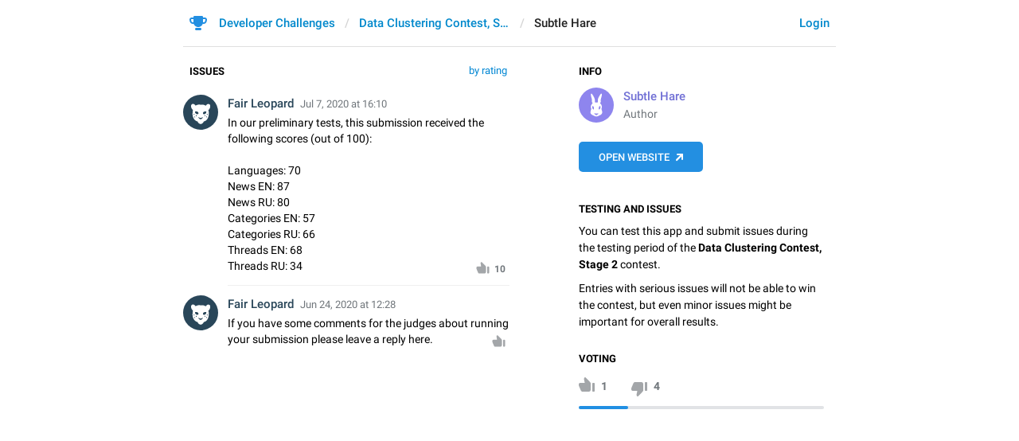

--- FILE ---
content_type: text/html; charset=utf-8
request_url: https://contest.com/data-clustering-2/entry1381
body_size: 4283
content:
<!DOCTYPE html>
<html>
  <head>
    <meta charset="utf-8">
    <title>Data Clustering Contest, Stage 2 – Developer Challenges</title>
    <meta name="viewport" content="width=device-width, initial-scale=1.0, minimum-scale=1.0, maximum-scale=1.0, user-scalable=no" />
<meta name="format-detection" content="telephone=no" />
<meta http-equiv="X-UA-Compatible" content="IE=edge" />
<meta name="MobileOptimized" content="176" />
<meta name="HandheldFriendly" content="True" />
    <link rel="shortcut icon" href="/img/cd_favicon.ico" type="image/x-icon" />
<link rel="mask-icon" href="/img/cd_icon.svg" color="#299ed8">
    <script>document.cookie="stel_dt="+encodeURIComponent((new Date).getTimezoneOffset())+";path=/;max-age=31536000;samesite=None;secure"</script>
    
    <link href="/css/font-roboto.css?1" rel="stylesheet" type="text/css">
    <link href="/css/bootstrap.min.css?3" rel="stylesheet">
    <link href="/css/bootstrap-extra.css?2" rel="stylesheet">
    <link href="/css/telegram.css?249" rel="stylesheet">
<link href="/css/contest.css?41" rel="stylesheet">
<link href="/css/contest-zoo.css?7" rel="stylesheet">
<link href="/css/jquery-ui.min.css?1" rel="stylesheet">

  </head>
  <body class="emoji_image no-transition">
    
    <div id="aj_progress" class="progress-bar"></div>
    
    <div id="aj_content"><div class="cd-container">
  <header>
  <div class="container">
    <div class="header-wrap">
      <div id="header-panel" class="header-panel">
        <div class="header-auth">
  <div class="header-auth-item"><a class="header-auth-link login-link" href="/auth">Login</a></div>
</div>
        <div class="header-breadcrumb header-breadcrumb-simple">
          <ol id="breadcrumb" class="header-nav breadcrumb"><li class="cd-logo"><a href="/"><i class="cd-icon"></i><span class="cd-logo-title">Developer Challenges</span></a></li><li><a href="/data-clustering-2">Data Clustering Contest, Stage 2</a></li><li class="active"><span dir="auto">Subtle Hare</span></li></ol>
        </div>
      </div>
    </div>
  </div>
</header>
  <main class="container"><section class="cd-aside">
  <h3 class="cd-header">Info</h3>
  <div class="cd-entry-author">
    <div class="cd-entry-photo"><a href="/user/Subtle-Hare" class="animal-photo hare bc3"></a></div>
    <div class="cd-entry-title"><span class="cd-author"><a href="/user/Subtle-Hare" dir="auto" class="tc3">Subtle Hare</a></span></div>
    <div class="cd-entry-label">Author</div>
  </div>
  <div class="cd-entry-files">
  <a class="btn btn-primary cd-source-btn web" href="https://1381.topnews.com/" target="_blank">Open Website</a>
</div>

<h3 class="cd-header">Testing and Issues</h3>
<div class="cd-article-text"><p>You can test this app and submit issues during the testing period of the <b>Data Clustering Contest, Stage 2</b> contest.</p><p>Entries with serious issues will not be able to win the contest, but even minor issues might be important for overall results.</p></div>
  <h3 class="cd-header">Voting</h3>
  <div class="cd-entry-voting" data-entry-id="1381">
    <div class="cd-entry-voting-buttons">
      <span class="cd-entry-like"><svg class="icon" width="20" height="18" viewBox="0 0 20 18" xmlns="http://www.w3.org/2000/svg"><path d="m781 493.006281h-1c-.55 0-1 .45903-1 1.020067v9.180607c0 .561038.45.799326 1 .799326h1c.552285 0 1-.447715 1-1v-9c0-.552285-.447715-1-1-1zm-18.83 7.26288c-.11.255017-.17.530435-.17.816054v1.101673c0 1.122074.9 1.819393 2 1.819393h5.5c-.543056 2.814359-.83125 4.296343-.864583 4.445953-.05.224415-.013395.95897.024583 1.191347.056108.343316.233487.683318.532134 1.020008l.000016-.000014c.366477.413159.998497.451002 1.411656.084525.017392-.015427.034241-.031456.050516-.048057l5.755678-5.87118c.38-.387626.59-.90786.59-1.448496v-7.987128c0-1.315887-1.05-2.386958-2.34-2.386958h-8.1c-.71 0-1.36.377425-1.72.989465z" transform="matrix(1 0 0 -1 -762 511)"/></svg><span class="value">1</span></span><!--
   --><span class="cd-entry-dislike"><svg class="icon" width="20" height="18" viewBox="0 0 20 18" xmlns="http://www.w3.org/2000/svg"><path d="m781 493.006281h-1c-.55 0-1 .45903-1 1.020067v9.180607c0 .561038.45.799326 1 .799326h1c.552285 0 1-.447715 1-1v-9c0-.552285-.447715-1-1-1zm-18.83 7.26288c-.11.255017-.17.530435-.17.816054v1.101673c0 1.122074.9 1.819393 2 1.819393h5.5c-.543056 2.814359-.83125 4.296343-.864583 4.445953-.05.224415-.013395.95897.024583 1.191347.056108.343316.233487.683318.532134 1.020008l.000016-.000014c.366477.413159.998497.451002 1.411656.084525.017392-.015427.034241-.031456.050516-.048057l5.755678-5.87118c.38-.387626.59-.90786.59-1.448496v-7.987128c0-1.315887-1.05-2.386958-2.34-2.386958h-8.1c-.71 0-1.36.377425-1.72.989465z" transform="translate(-762 -493)"/></svg><span class="value">4</span></span>
    </div>
    <div class="cd-entry-voting-bar">
      <div class="cd-entry-voting-bar-value" style="width:20%"></div>
    </div>
    
  </div>
</section>
<section class="cd-content">
  
  <div class="cd-issues-wrap">
  <span class="cd-filter-wrap cd-dropdown-wrap"><span class="cd-dropdown dropdown-toggle" data-toggle="dropdown">by rating</span><span class="dropdown-menu"><ul class="dropdown-menu">
  <li class="selected"><a href="?sort=rating" class="cd-dropdown-item">Rating</a></li>
  <li><a href="?sort=date" class="cd-dropdown-item">Time</a></li>
</ul></span></span>
  <h3 class="cd-header">Issues</h3>
  <div class="cd-issues"><div class="cd-issue" data-issue-id="11281">
  <a name="issue11281" data-issue-link="11281" class="anchor"></a>
  
  
  
  <div class="cd-issue-photo"><i class="animal-photo leopard bc0"></i></div>
  <div class="cd-issue-body">
    <div class="cd-issue-author">
      <span class="cd-issue-author-name"><span dir="auto" class="tc0">Fair Leopard</span></span>
      <a href="#issue11281" class="cd-issue-date" data-issue-link="11281" data-add-hashtag="#issue11281">Jul 7, 2020 at 16:10</a>
    </div>
    <div class="cd-issue-text">In our preliminary tests, this submission received the following scores (out of 100):<br/><br/>Languages: 70<br/>News EN: 87<br/>News RU: 80<br/>Categories EN: 57<br/>Categories RU: 66<br/>Threads EN: 68<br/>Threads RU: 34</div>
    <div class="cd-issue-files cd-issue-file-covers cd-view-medias"></div>
    <div class="cd-issue-device"></div>
    <div class="cd-issue-voting-buttons">
      <span class="cd-issue-like"><svg class="icon" height="16" viewBox="0 0 17 16" width="17" xmlns="http://www.w3.org/2000/svg"><path d="m781 493.006281h-1c-.55 0-1 .45903-1 1.020067v9.180607c0 .561038.45.799326 1 .799326h1c.552285 0 1-.447715 1-1v-9c0-.552285-.447715-1-1-1zm-18.83 7.26288c-.11.255017-.17.530435-.17.816054v1.101673c0 1.122074.9 1.819393 2 1.819393h5.5c-.543056 2.814359-.83125 4.296343-.864583 4.445953-.05.224415-.013395.95897.024583 1.191347.056108.343316.233487.683318.532134 1.020008l.000016-.000014c.366477.413159.998497.451002 1.411656.084525.017392-.015427.034241-.031456.050516-.048057l5.755678-5.87118c.38-.387626.59-.90786.59-1.448496v-7.987128c0-1.315887-1.05-2.386958-2.34-2.386958h-8.1c-.71 0-1.36.377425-1.72.989465z" transform="matrix(.8 0 0 -.8 -609.2 409)"/></svg><span class="value">10</span></span>
    </div>
  </div>
  
  
</div><div class="cd-issue" data-issue-id="11176">
  <a name="issue11176" data-issue-link="11176" class="anchor"></a>
  
  
  
  <div class="cd-issue-photo"><i class="animal-photo leopard bc0"></i></div>
  <div class="cd-issue-body">
    <div class="cd-issue-author">
      <span class="cd-issue-author-name"><span dir="auto" class="tc0">Fair Leopard</span></span>
      <a href="#issue11176" class="cd-issue-date" data-issue-link="11176" data-add-hashtag="#issue11176">Jun 24, 2020 at 12:28</a>
    </div>
    <div class="cd-issue-text">If you have some comments for the judges about running your submission please leave a reply here.</div>
    <div class="cd-issue-files cd-issue-file-covers cd-view-medias"></div>
    <div class="cd-issue-device"></div>
    <div class="cd-issue-voting-buttons">
      <span class="cd-issue-like"><svg class="icon" height="16" viewBox="0 0 17 16" width="17" xmlns="http://www.w3.org/2000/svg"><path d="m781 493.006281h-1c-.55 0-1 .45903-1 1.020067v9.180607c0 .561038.45.799326 1 .799326h1c.552285 0 1-.447715 1-1v-9c0-.552285-.447715-1-1-1zm-18.83 7.26288c-.11.255017-.17.530435-.17.816054v1.101673c0 1.122074.9 1.819393 2 1.819393h5.5c-.543056 2.814359-.83125 4.296343-.864583 4.445953-.05.224415-.013395.95897.024583 1.191347.056108.343316.233487.683318.532134 1.020008l.000016-.000014c.366477.413159.998497.451002 1.411656.084525.017392-.015427.034241-.031456.050516-.048057l5.755678-5.87118c.38-.387626.59-.90786.59-1.448496v-7.987128c0-1.315887-1.05-2.386958-2.34-2.386958h-8.1c-.71 0-1.36.377425-1.72.989465z" transform="matrix(.8 0 0 -.8 -609.2 409)"/></svg><span class="value"></span></span>
    </div>
  </div>
  
  
</div><div class="cd-list-empty-wrap ohide">
  <div class="cd-list-empty">Nobody added any issues yet...</div>
</div></div>
  
</div>
</section></main>
</div><div class="popup-container login-popup-container hide" id="login-popup-container">
  <div class="popup">
    <div class="popup-body">
      <section>
        <h2>Log In</h2>
        <p>Log in here to leave comments and take part in the Telegram Competitions. Please enter your <b>phone number</b> in the <a target="_blank" rel="noopener" href="https://telegram.org/faq#login-and-sms">international format</a> and we will send a confirmation message to your account via Telegram.</p>

        <form id="send-form" class="login-form">
          <div class="form-group">
            <input type="tel" class="form-control cd-form-control input-lg" id="phone-number" placeholder="+12223334455" autocomplete="off"/>
          </div>
          <div class="popup-buttons">
            <a class="btn btn-link btn-lg login-cancel-btn">Cancel</a><button type="submit" class="btn btn-link btn-lg">Next</button>
          </div>
        </form>

        <div id="login-form" class="hide">
          <div class="form-group">
            <span class="form-control cd-form-control input input-lg input-disabled"><strong id="phone-number-field"></strong> (<a class="login-back" href="/auth">Incorrect?</a>)</span>
            <p class="help-block dots-animated">We&#39;ve just sent you a message.<br/>Please confirm access via Telegram</p>
          </div>
          <div class="popup-buttons">
            <a class="btn btn-link btn-lg login-cancel-btn">Cancel</a><a class="btn btn-link btn-lg login-back">Back</a>
          </div>
        </div>
      </section>
    </div>
  </div>
</div></div>
    <script src="/js/jquery.min.js?1"></script>
    <script src="/js/bootstrap.min.js"></script>
    <script src="/js/main-aj.js?72"></script>
    <script src="/js/contest.js?25"></script>
<script src="/js/jquery-ui.min.js?1"></script>
<script src="/js/tgsticker.js?31"></script>

    <script>ajInit({"version":682,"apiUrl":"\/api?hash=d489a567c52752191e","unauth":true,"state":{"votingClosed":true,"votingDisabled":true,"likeVal":1,"fileLimit":5,"fileSizeLimit":15728640,"uploadBaseUrl":"https:\/\/telegra.ph"}});</script>
    <script id="aj_script">l.add({"WEB_DELETE_ISSUE_REPLY_CONFIRM_TEXT":"Are you sure you want to delete this reply?","WEB_DELETE_ISSUE_REPLY_CONFIRM_BUTTON":"Delete","WEB_DELETE_ISSUE_CONFIRM_TEXT":"Are you sure you want to delete this issue?","WEB_DELETE_ISSUE_CONFIRM_BUTTON":"Delete","WEB_ADD_ATTACH_CONFIRM_TEXT":"Would you like to add a screenshot or video of the issue?","WEB_ADD_ATTACH_CONFIRM_BUTTON":"OK","WEB_ADD_ATTACH_SKIP_BUTTON":"Skip","WEB_UPLOADING_IN_PROGRESS":"Uploading in progress","WEB_TOO_MANY_FILES":"You can attach no more than {limit:|# file|# files}","WEB_FILE_IS_TOO_BIG":"File <b>{file_name}<\/b> ({file_size}) is too big. <br\/>File size must not exceed 10MB","WEB_ISSUE_VOTING_IS_CLOSED":"Sorry, voting for issues in this contest is now closed.","WEB_ENTRY_VOTING_IS_CLOSED":"Sorry, voting for submissions in this contest is now closed.","WEB_ISSUE_VOTING_DISABLED":"Sorry, you can&#39;t vote for issues in this contest.","WEB_ENTRY_VOTING_DISABLED":"Sorry, you can&#39;t vote for submissions in this contest."});
Aj._useScrollHack=true;
Issues.init();
Aj.onLoad(function(state) {
  function requestConfirmation(event) {
    event && event.preventDefault();
    var phone = $('#phone-number').val();
    $.ajax({
      type: 'POST',
      url: '/auth/request',
      data: {
        phone: phone
      },
      success: function(result) {
        $('#phone-number-field').text(phone);
        $('#send-form').addClass('hide');
        $('#login-form').removeClass('hide');
        checkAuth(result.temp_session);
      },
      error: function(xhr) {
        showAlert(xhr.responseText || 'Server error');
      },
      dataType: 'json'
    });
    return false;
  }
  function cancelConfirmation(event) {
    event && event.preventDefault();
    $('#phone-number-field').text('');
    $('#send-form').removeClass('hide');
    $('#login-form').addClass('hide');
    $('#phone-number').focus();
    clearTimeout(window.authTimeout);
    return false;
  }
  function checkAuth(temp_session) {
    clearTimeout(window.authTimeout);
    window.authTimeout = setTimeout(function doCheckAuth() {
      $.ajax({
        type: 'POST',
        url: '/auth/login',
        data: {
          temp_session: temp_session
        },
        success: function(result) {
          if (result) {
            location.reload();
          } else {
            checkAuth(temp_session);
          }
        },
        error: function (xhr) {
          showAlert(xhr.responseText || 'Server error');
        },
        dataType: 'json'
      });
    }, 700);
  }
  $('#login-popup-container').on('popup:open', function() {
    $('#phone-number').focus();
  });
  $('#login-popup-container').on('popup:close', function() {
    cancelConfirmation();
    if (location.pathname == '/auth') {
      window.history && history.replaceState(null, null, '/');
    }
  });
  $('#login-popup-container #send-form').on('submit', requestConfirmation);
  $('#login-popup-container .login-cancel-btn').on('click', function(e) {
    e.preventDefault();
    closePopup('#login-popup-container');
  });
  $('#login-popup-container .login-back').on('click', cancelConfirmation);
  $('.login-link').on('click', function(e) {
    e.stopImmediatePropagation();
    e.preventDefault();
    openPopup('#login-popup-container');
  });
});
Aj.onUnload(function(state) {
  $('#login-popup-container').off('popup:open');
  $('#login-popup-container').off('popup:close');
  $('#login-popup-container #send-form').off('submit');
  $('#login-popup-container .login-cancel-btn').off('click');
  $('#login-popup-container .login-back').off('click');
  $('.login-link').off('click');
});
</script>
    <script>Aj.pageLoaded();</script>
    
  </body>
</html>
<!-- page generated in 9.27ms -->
